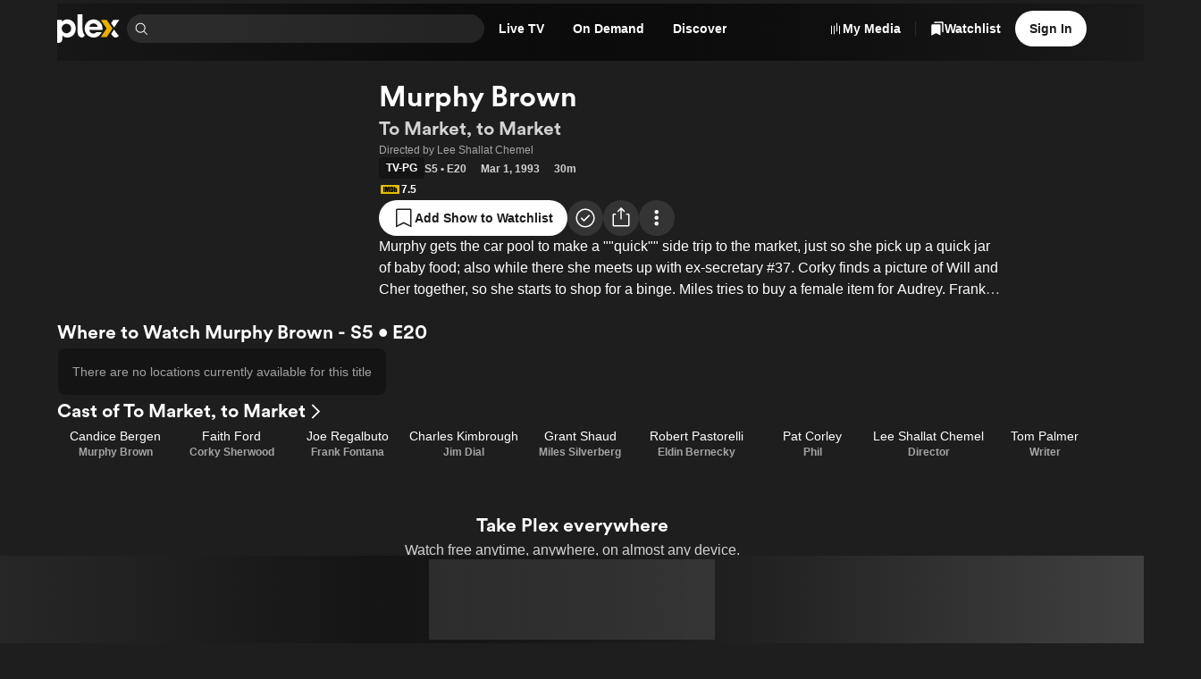

--- FILE ---
content_type: text/javascript
request_url: https://watch.plex.tv/_next/static/chunks/143254762d70b036.js
body_size: 12712
content:
(globalThis.TURBOPACK||(globalThis.TURBOPACK=[])).push(["object"==typeof document?document.currentScript:void 0,472625,e=>{"use strict";e.i(354370);var t=e.i(921144);let r=t.object({anonymous:t.nullish(t.boolean()),authentication_token:t.string(),email:t.nullish(t.string()),id:t.number(),joined_at:t.nullish(t.string()),roles:t.nullish(t.array(t.string())),subscription:t.nullish(t.object({active:t.boolean(),plan:t.nullish(t.string())})),thumb:t.nullish(t.string()),title:t.nullish(t.string()),uuid:t.string(),username:t.nullish(t.string())}),n=t.pipe(r,t.transform(({authentication_token:e,joined_at:t,...r})=>{let n={...r,token:e};return t&&(n.joinedAt=new Date(t).toISOString()),n.title&&(n.title=n.title.replace(/\+/g," ")),n})),i=t.object({settings:t.record(t.string(),t.union([t.boolean(),t.number(),t.string(),t.null(),t.undefined()])),expires:t.number()});t.record(t.string(),t.string());let s=t.object({aid:t.string(),pid:t.string(),sid:t.string(),cjevent:t.optional(t.string())});t.omit(s,{cjevent:!0}),t.pipe(t.pipe(t.record(t.string(),t.string()),t.transform(e=>Object.fromEntries(Object.entries(e).map(([e,t])=>[e.toLowerCase(),t])))),s),e.s(["AuthSchema",0,n,"UserSettingsCookieSchema",0,i])},928928,e=>{"use strict";var t=e.i(208058),r=e.i(542931),n=e.i(472625);function i(e){return e?(0,r.getCookie)(t.COOKIES.AUTH,n.AuthSchema,e):(0,r.getCookie)(t.COOKIES.AUTH,n.AuthSchema)}e.s(["default",()=>i])},471677,447159,613272,797672,e=>{"use strict";e.i(748532);var t=e.i(208058),r=e.i(928928),n=e.i(114107),i=e.i(259608);let s="Metrics";e.s(["METRICS_LOG_SCOPE",0,s],447159);var a=e.i(581424);let o=10*t.SECOND_IN_MILLISECONDS;function l({send:e,presend:t}){let r,n=null;function a(){if(!r?.length)return;n&&(window.clearTimeout(n),n=null);let l=[],u=[];for(let e of r){let r=t?t(e):e;"retry"===r?u.push(e):"ignore"===r||l.push(r)}l.length&&e(l)?((0,i.default)(s).debug(`${l.length} event(s) successfully sent`),r=u):r=[...l,...u],r.length&&((0,i.default)(s).debug(`${r.length} event(s) will be retried in the next batch`),n=window.setTimeout(a,o))}return{flushEvents:a,queueEvent(e){r||(window.addEventListener("beforeunload",a),window.addEventListener("pagehide",a),r=[]),r.push(e),r.length+1>30?a():n||(n=window.setTimeout(a,o))}}}function u(e,t){let r=JSON.stringify(1===t.length?t[0]:t);return!!window.navigator.sendBeacon?.(e,r)||(fetch(e,{method:"POST",body:r,keepalive:!0,headers:{"Content-Type":"text/plain"}}),!0)}e.s(["default",()=>l],613272),e.s(["default",()=>u],797672);let c=l({presend(e){let t=(0,a.getPrivacySettings)();if(!t)return"retry";let r=t[e.event];return"identifiable"===r?e:"anonymous"===r?{...e,userId:void 0,deviceIdentifier:(0,a.getAnonymousClientID)(),playbackId:(0,a.getAnonymousPlaybackID)(),playbackSessionId:(0,a.getAnonymousPlaybackSessionID)(),sessionIdentifier:(0,a.getAnonymousSessionID)()}:"ignore"},send:e=>((0,n.default)(),u("https://analytics.plex.tv/collect/event",e))});async function d({event:e,interaction:n=!0,properties:o={},...l}){(0,i.default)(s).debug(e,`${n?"·":"· non-interactive ·"}`,Object.entries(o).map(([e,t])=>`${e}: ${t}`).join(", "));let u=Math.round(Date.now()/t.SECOND_IN_MILLISECONDS),d=await (0,r.default)();c.queueEvent({event:e,deviceIdentifier:(0,a.getClientID)(),interaction:n,playbackId:(0,a.getPlaybackID)(),playbackSessionId:(0,a.getPlaybackSessionID)(),sessionIdentifier:(0,a.getSessionID)(),timestamp:u,userId:d?.id,context:{device:(0,a.getDeviceInfo)(),campaign:(0,a.getCampaign)()},properties:{page:window.location.pathname,...o},...l})}e.s(["default",()=>d],471677)},458008,128210,e=>{"use strict";var t,r,n=e.i(977052),i=e.i(294637),s=e.i(291967),a=e.i(144977),o=e.i(357784),l=e.i(156207),u=e.i(60212),c=e.i(614952),d=e.i(653747),h=e.i(556872),f=e.i(252960),p=e.i(534643),v=e.i(127864),m=e.i(297267),y=e.i(346038),g="ToastProvider",[b,w,E]=(0,o.createCollection)("Toast"),[C,S]=(0,l.createContextScope)("Toast",[E]),[T,x]=C(g),P=e=>{let{__scopeToast:t,label:r="Notification",duration:i=5e3,swipeDirection:s="right",swipeThreshold:a=50,children:o}=e,[l,u]=n.useState(null),[c,d]=n.useState(0),h=n.useRef(!1),f=n.useRef(!1);return r.trim()||console.error(`Invalid prop \`label\` supplied to \`${g}\`. Expected non-empty \`string\`.`),(0,y.jsx)(b.Provider,{scope:t,children:(0,y.jsx)(T,{scope:t,label:r,duration:i,swipeDirection:s,swipeThreshold:a,toastCount:c,viewport:l,onViewportChange:u,onToastAdd:n.useCallback(()=>d(e=>e+1),[]),onToastRemove:n.useCallback(()=>d(e=>e-1),[]),isFocusedToastEscapeKeyDownRef:h,isClosePausedRef:f,children:o})})};P.displayName=g;var R="ToastViewport",O=["F8"],k="toast.viewportPause",I="toast.viewportResume",j=n.forwardRef((e,t)=>{let{__scopeToast:r,hotkey:i=O,label:s="Notifications ({hotkey})",...o}=e,l=x(R,r),c=w(r),d=n.useRef(null),f=n.useRef(null),p=n.useRef(null),v=n.useRef(null),m=(0,a.useComposedRefs)(t,v,l.onViewportChange),g=i.join("+").replace(/Key/g,"").replace(/Digit/g,""),E=l.toastCount>0;n.useEffect(()=>{let e=e=>{0!==i.length&&i.every(t=>e[t]||e.code===t)&&v.current?.focus()};return document.addEventListener("keydown",e),()=>document.removeEventListener("keydown",e)},[i]),n.useEffect(()=>{let e=d.current,t=v.current;if(E&&e&&t){let r=()=>{if(!l.isClosePausedRef.current){let e=new CustomEvent(k);t.dispatchEvent(e),l.isClosePausedRef.current=!0}},n=()=>{if(l.isClosePausedRef.current){let e=new CustomEvent(I);t.dispatchEvent(e),l.isClosePausedRef.current=!1}},i=t=>{e.contains(t.relatedTarget)||n()},s=()=>{e.contains(document.activeElement)||n()};return e.addEventListener("focusin",r),e.addEventListener("focusout",i),e.addEventListener("pointermove",r),e.addEventListener("pointerleave",s),window.addEventListener("blur",r),window.addEventListener("focus",n),()=>{e.removeEventListener("focusin",r),e.removeEventListener("focusout",i),e.removeEventListener("pointermove",r),e.removeEventListener("pointerleave",s),window.removeEventListener("blur",r),window.removeEventListener("focus",n)}}},[E,l.isClosePausedRef]);let C=n.useCallback(({tabbingDirection:e})=>{let t=c().map(t=>{let r=t.ref.current,n=[r,...function(e){let t=[],r=document.createTreeWalker(e,NodeFilter.SHOW_ELEMENT,{acceptNode:e=>{let t="INPUT"===e.tagName&&"hidden"===e.type;return e.disabled||e.hidden||t?NodeFilter.FILTER_SKIP:e.tabIndex>=0?NodeFilter.FILTER_ACCEPT:NodeFilter.FILTER_SKIP}});for(;r.nextNode();)t.push(r.currentNode);return t}(r)];return"forwards"===e?n:n.reverse()});return("forwards"===e?t.reverse():t).flat()},[c]);return n.useEffect(()=>{let e=v.current;if(e){let t=t=>{let r=t.altKey||t.ctrlKey||t.metaKey;if("Tab"===t.key&&!r){let r=document.activeElement,n=t.shiftKey;if(t.target===e&&n)return void f.current?.focus();let i=C({tabbingDirection:n?"backwards":"forwards"}),s=i.findIndex(e=>e===r);z(i.slice(s+1))?t.preventDefault():n?f.current?.focus():p.current?.focus()}};return e.addEventListener("keydown",t),()=>e.removeEventListener("keydown",t)}},[c,C]),(0,y.jsxs)(u.Branch,{ref:d,role:"region","aria-label":s.replace("{hotkey}",g),tabIndex:-1,style:{pointerEvents:E?void 0:"none"},children:[E&&(0,y.jsx)(D,{ref:f,onFocusFromOutsideViewport:()=>{z(C({tabbingDirection:"forwards"}))}}),(0,y.jsx)(b.Slot,{scope:r,children:(0,y.jsx)(h.Primitive.ol,{tabIndex:-1,...o,ref:m})}),E&&(0,y.jsx)(D,{ref:p,onFocusFromOutsideViewport:()=>{z(C({tabbingDirection:"backwards"}))}})]})});j.displayName=R;var F="ToastFocusProxy",D=n.forwardRef((e,t)=>{let{__scopeToast:r,onFocusFromOutsideViewport:n,...i}=e,s=x(F,r);return(0,y.jsx)(m.VisuallyHidden,{tabIndex:0,...i,ref:t,style:{position:"fixed"},onFocus:e=>{let t=e.relatedTarget;s.viewport?.contains(t)||n()}})});D.displayName=F;var L="Toast",A=n.forwardRef((e,t)=>{let{forceMount:r,open:n,defaultOpen:i,onOpenChange:a,...o}=e,[l,u]=(0,p.useControllableState)({prop:n,defaultProp:i??!0,onChange:a,caller:L});return(0,y.jsx)(d.Presence,{present:r||l,children:(0,y.jsx)(U,{open:l,...o,ref:t,onClose:()=>u(!1),onPause:(0,f.useCallbackRef)(e.onPause),onResume:(0,f.useCallbackRef)(e.onResume),onSwipeStart:(0,s.composeEventHandlers)(e.onSwipeStart,e=>{e.currentTarget.setAttribute("data-swipe","start")}),onSwipeMove:(0,s.composeEventHandlers)(e.onSwipeMove,e=>{let{x:t,y:r}=e.detail.delta;e.currentTarget.setAttribute("data-swipe","move"),e.currentTarget.style.setProperty("--radix-toast-swipe-move-x",`${t}px`),e.currentTarget.style.setProperty("--radix-toast-swipe-move-y",`${r}px`)}),onSwipeCancel:(0,s.composeEventHandlers)(e.onSwipeCancel,e=>{e.currentTarget.setAttribute("data-swipe","cancel"),e.currentTarget.style.removeProperty("--radix-toast-swipe-move-x"),e.currentTarget.style.removeProperty("--radix-toast-swipe-move-y"),e.currentTarget.style.removeProperty("--radix-toast-swipe-end-x"),e.currentTarget.style.removeProperty("--radix-toast-swipe-end-y")}),onSwipeEnd:(0,s.composeEventHandlers)(e.onSwipeEnd,e=>{let{x:t,y:r}=e.detail.delta;e.currentTarget.setAttribute("data-swipe","end"),e.currentTarget.style.removeProperty("--radix-toast-swipe-move-x"),e.currentTarget.style.removeProperty("--radix-toast-swipe-move-y"),e.currentTarget.style.setProperty("--radix-toast-swipe-end-x",`${t}px`),e.currentTarget.style.setProperty("--radix-toast-swipe-end-y",`${r}px`),u(!1)})})})});A.displayName=L;var[N,M]=C(L,{onClose(){}}),U=n.forwardRef((e,t)=>{let{__scopeToast:r,type:o="foreground",duration:l,open:c,onClose:d,onEscapeKeyDown:p,onPause:v,onResume:m,onSwipeStart:g,onSwipeMove:w,onSwipeCancel:E,onSwipeEnd:C,...S}=e,T=x(L,r),[P,R]=n.useState(null),O=(0,a.useComposedRefs)(t,e=>R(e)),j=n.useRef(null),F=n.useRef(null),D=l||T.duration,A=n.useRef(0),M=n.useRef(D),U=n.useRef(0),{onToastAdd:K,onToastRemove:q}=T,H=(0,f.useCallbackRef)(()=>{P?.contains(document.activeElement)&&T.viewport?.focus(),d()}),$=n.useCallback(e=>{e&&e!==1/0&&(window.clearTimeout(U.current),A.current=new Date().getTime(),U.current=window.setTimeout(H,e))},[H]);n.useEffect(()=>{let e=T.viewport;if(e){let t=()=>{$(M.current),m?.()},r=()=>{let e=new Date().getTime()-A.current;M.current=M.current-e,window.clearTimeout(U.current),v?.()};return e.addEventListener(k,r),e.addEventListener(I,t),()=>{e.removeEventListener(k,r),e.removeEventListener(I,t)}}},[T.viewport,D,v,m,$]),n.useEffect(()=>{c&&!T.isClosePausedRef.current&&$(D)},[c,D,T.isClosePausedRef,$]),n.useEffect(()=>(K(),()=>q()),[K,q]);let B=n.useMemo(()=>P?function e(t){let r=[];return Array.from(t.childNodes).forEach(t=>{var n;if(t.nodeType===t.TEXT_NODE&&t.textContent&&r.push(t.textContent),(n=t).nodeType===n.ELEMENT_NODE){let n=t.ariaHidden||t.hidden||"none"===t.style.display,i=""===t.dataset.radixToastAnnounceExclude;if(!n)if(i){let e=t.dataset.radixToastAnnounceAlt;e&&r.push(e)}else r.push(...e(t))}}),r}(P):null,[P]);return T.viewport?(0,y.jsxs)(y.Fragment,{children:[B&&(0,y.jsx)(_,{__scopeToast:r,role:"status","aria-live":"foreground"===o?"assertive":"polite",children:B}),(0,y.jsx)(N,{scope:r,onClose:H,children:i.createPortal((0,y.jsx)(b.ItemSlot,{scope:r,children:(0,y.jsx)(u.Root,{asChild:!0,onEscapeKeyDown:(0,s.composeEventHandlers)(p,()=>{T.isFocusedToastEscapeKeyDownRef.current||H(),T.isFocusedToastEscapeKeyDownRef.current=!1}),children:(0,y.jsx)(h.Primitive.li,{tabIndex:0,"data-state":c?"open":"closed","data-swipe-direction":T.swipeDirection,...S,ref:O,style:{userSelect:"none",touchAction:"none",...e.style},onKeyDown:(0,s.composeEventHandlers)(e.onKeyDown,e=>{"Escape"===e.key&&(p?.(e.nativeEvent),e.nativeEvent.defaultPrevented||(T.isFocusedToastEscapeKeyDownRef.current=!0,H()))}),onPointerDown:(0,s.composeEventHandlers)(e.onPointerDown,e=>{0===e.button&&(j.current={x:e.clientX,y:e.clientY})}),onPointerMove:(0,s.composeEventHandlers)(e.onPointerMove,e=>{if(!j.current)return;let t=e.clientX-j.current.x,r=e.clientY-j.current.y,n=!!F.current,i=["left","right"].includes(T.swipeDirection),s=["left","up"].includes(T.swipeDirection)?Math.min:Math.max,a=i?s(0,t):0,o=i?0:s(0,r),l="touch"===e.pointerType?10:2,u={x:a,y:o},c={originalEvent:e,delta:u};n?(F.current=u,G("toast.swipeMove",w,c,{discrete:!1})):Q(u,T.swipeDirection,l)?(F.current=u,G("toast.swipeStart",g,c,{discrete:!1}),e.target.setPointerCapture(e.pointerId)):(Math.abs(t)>l||Math.abs(r)>l)&&(j.current=null)}),onPointerUp:(0,s.composeEventHandlers)(e.onPointerUp,e=>{let t=F.current,r=e.target;if(r.hasPointerCapture(e.pointerId)&&r.releasePointerCapture(e.pointerId),F.current=null,j.current=null,t){let r=e.currentTarget,n={originalEvent:e,delta:t};Q(t,T.swipeDirection,T.swipeThreshold)?G("toast.swipeEnd",C,n,{discrete:!0}):G("toast.swipeCancel",E,n,{discrete:!0}),r.addEventListener("click",e=>e.preventDefault(),{once:!0})}})})})}),T.viewport)})]}):null}),_=e=>{let{__scopeToast:t,children:r,...i}=e,s=x(L,t),[a,o]=n.useState(!1),[l,u]=n.useState(!1);return function(e=()=>{}){let t=(0,f.useCallbackRef)(e);(0,v.useLayoutEffect)(()=>{let e=0,r=0;return e=window.requestAnimationFrame(()=>r=window.requestAnimationFrame(t)),()=>{window.cancelAnimationFrame(e),window.cancelAnimationFrame(r)}},[t])}(()=>o(!0)),n.useEffect(()=>{let e=window.setTimeout(()=>u(!0),1e3);return()=>window.clearTimeout(e)},[]),l?null:(0,y.jsx)(c.Portal,{asChild:!0,children:(0,y.jsx)(m.VisuallyHidden,{...i,children:a&&(0,y.jsxs)(y.Fragment,{children:[s.label," ",r]})})})},K=n.forwardRef((e,t)=>{let{__scopeToast:r,...n}=e;return(0,y.jsx)(h.Primitive.div,{...n,ref:t})});K.displayName="ToastTitle";var q=n.forwardRef((e,t)=>{let{__scopeToast:r,...n}=e;return(0,y.jsx)(h.Primitive.div,{...n,ref:t})});q.displayName="ToastDescription";var H="ToastAction";n.forwardRef((e,t)=>{let{altText:r,...n}=e;return r.trim()?(0,y.jsx)(V,{altText:r,asChild:!0,children:(0,y.jsx)(B,{...n,ref:t})}):(console.error(`Invalid prop \`altText\` supplied to \`${H}\`. Expected non-empty \`string\`.`),null)}).displayName=H;var $="ToastClose",B=n.forwardRef((e,t)=>{let{__scopeToast:r,...n}=e,i=M($,r);return(0,y.jsx)(V,{asChild:!0,children:(0,y.jsx)(h.Primitive.button,{type:"button",...n,ref:t,onClick:(0,s.composeEventHandlers)(e.onClick,i.onClose)})})});B.displayName=$;var V=n.forwardRef((e,t)=>{let{__scopeToast:r,altText:n,...i}=e;return(0,y.jsx)(h.Primitive.div,{"data-radix-toast-announce-exclude":"","data-radix-toast-announce-alt":n||void 0,...i,ref:t})});function G(e,t,r,{discrete:n}){let i=r.originalEvent.currentTarget,s=new CustomEvent(e,{bubbles:!0,cancelable:!0,detail:r});t&&i.addEventListener(e,t,{once:!0}),n?(0,h.dispatchDiscreteCustomEvent)(i,s):i.dispatchEvent(s)}var Q=(e,t,r=0)=>{let n=Math.abs(e.x),i=Math.abs(e.y),s=n>i;return"left"===t||"right"===t?s&&n>r:!s&&i>r};function z(e){let t=document.activeElement;return e.some(e=>e===t||(e.focus(),document.activeElement!==t))}e.s(["Close",()=>B,"Description",()=>q,"Root",()=>A,"Title",()=>K,"ToastProvider",()=>P,"Viewport",()=>j],128210);var W=e.i(223743),X=e.i(158087),Y=e.i(821950),J=e.i(394266),J=J,Z=e.i(840425),Z=Z,ee=e.i(394068),ee=ee,et=e.i(469613),er=e.i(185611);e.i(277503);var en=(0,e.i(795063).createRuntimeFn)({defaultClassName:"_1t9owge3",variantClassNames:{color:{alert:"_1t9owge4",confirm:"_1t9owge5",default:"_1t9owge6",none:"_1t9owge7"},showCloseButton:{true:"_1t9owge8"},isCustomContent:{true:"_1t9owge9"}},defaultVariants:{},compoundVariants:[]});let ei=0;function es(e,t){switch(t.type){case r.Add:return[...e,{...t.toast,id:(ei++).toString()}];case r.Clear:return[];case r.Remove:return e.filter(e=>e.id!==t.id)}}(t=r||(r={})).Add="add",t.Clear="clear",t.Remove="remove";let ea="0.3s",eo=1/0,el=(0,n.createContext)({toasts:[],addToast:()=>{},clearToasts:()=>{},removeToast:()=>{}});function eu(){return(0,n.useContext)(el)}function ec({children:e}){let t=function(){let[e,t]=(0,n.useReducer)(es,[]),i=(0,n.useCallback)(e=>{t({type:r.Add,toast:e})},[]);return{addToast:i,clearToasts:(0,n.useCallback)(()=>{t({type:r.Clear})},[]),removeToast:(0,n.useCallback)(e=>{t({type:r.Remove,id:e})},[]),toasts:e}}();return n.default.createElement(el.Provider,{value:t},n.default.createElement(P,{duration:3e3},e))}function ed(e){let{id:t,...r}=e,[i,s]=(0,n.useState)(!1),{removeToast:a}=eu();(0,n.useEffect)(()=>{if(!i)return;let e=window.setTimeout(()=>{a(t)},300);return()=>{window.clearTimeout(e)}},[i,t,a]);let o=(0,n.useCallback)(e=>{e||s(!0)},[]);return n.default.createElement(ef,{...r,onOpenChange:o})}let eh=(0,n.forwardRef)(function(e,t){let{toasts:r}=eu();return n.default.createElement(n.default.Fragment,null,r.map(e=>n.default.createElement(ed,{key:e.id,...e})),n.default.createElement(j,{ref:t,className:"_1t9owge0"}))}),ef=(0,n.forwardRef)(function(e,t){let r;if("content"in e&&e.content)return n.default.createElement(ep,{...e,ref:t});let{color:i,closeButtonAccessibilityLabel:s,customIcon:a,description:o,header:l,icon:u,showCloseButton:c,"data-testid":d,testID:h,testID:f=d??h,type:p,onOpenChange:v,...m}=e;return n.default.createElement(A,{...m,ref:t,className:en({color:i}),"data-testid":f,duration:c?eo:void 0,style:{animationDuration:ea,transitionDuration:ea},onOpenChange:v},n.default.createElement(et.Stack,{align:"space-between",orientation:"horizontal",verticalAlign:"top"},n.default.createElement(et.Stack,{gap:"l",orientation:"horizontal",paddingLeft:["m","l"],paddingRight:[c?"none":"m","l"],paddingY:["xs","m"],verticalAlign:"center"},a||((r=function(e,t){if(t)return t;switch(e){case"alert":return ee.default;case"confirm":return Z.default;case"default":return J.default;default:return}}(i,u))?n.default.createElement(X.Icon,{name:r,size:"xl"}):null),n.default.createElement(et.Stack,{gap:"xxs"},l?n.default.createElement(K,{asChild:!0},n.default.createElement(er.Text,{color:"primary",font:"heading-3"},l)):null,n.default.createElement(q,{asChild:!0},n.default.createElement(er.Text,{color:"primary",font:"body-2"},o)))),c&&s?n.default.createElement("div",{className:"_1t9owgea"},n.default.createElement(B,{asChild:!0},n.default.createElement(W.IconButton,{accessibilityLabel:s,color:"transparent",icon:Y.IconX,iconSize:"s",insetFocus:!0,size:"s"}))):null))}),ep=(0,n.forwardRef)(function(e,t){let{color:r="none",closeButtonAccessibilityLabel:i,content:s,showCloseButton:a,"data-testid":o,testID:l,testID:u=o??l,type:c,onOpenChange:d,...h}=e;return n.default.createElement(A,{...h,ref:t,className:en({color:r,isCustomContent:!0}),"data-testid":u,duration:a?eo:void 0,style:{animationDuration:ea,transitionDuration:ea},onOpenChange:d},s,a&&i?n.default.createElement("div",{className:"_1t9owgeb"},n.default.createElement(B,{asChild:!0},n.default.createElement(W.IconButton,{accessibilityLabel:i,color:"transparent",icon:Y.IconX,iconSize:"s",insetFocus:!0,size:"s"}))):null)});e.s(["ToastProvider",()=>ec,"ToastViewport",()=>eh,"useToast",()=>eu],458008)},764697,e=>{"use strict";var t=e.i(977052),r=e.i(145249);e.i(277503);var n=(0,e.i(795063).createRuntimeFn)({defaultClassName:"_6yepka0",variantClassNames:{position:{absolute:"_6yepka1",fixed:"_6yepka2"},lite:{true:"_6yepka3"},corners:{"topLeft-topRight":"_6yepka4","bottomLeft-bottomRight":"_6yepka5","topLeft-bottomLeft":"_6yepka6","topRight-bottomRight":"_6yepka7"}},defaultVariants:{},compoundVariants:[[{lite:!0,corners:"bottomLeft-bottomRight"},"_6yepka8"],[{lite:!0,corners:"topLeft-bottomLeft"},"_6yepka9"],[{lite:!0,corners:"topRight-bottomRight"},"_6yepkaa"]]});let i=(0,t.createContext)(void 0);function s({children:e}){let[r,n]=(0,t.useState)(),s=(0,t.useMemo)(()=>({colors:r,setColors:n}),[r]);return t.default.createElement(i.Provider,{value:s},e)}let a={topLeft:"tl",topRight:"tr",bottomLeft:"bl",bottomRight:"br"};function o({lite:e=!1,position:s="fixed",...o}){let l=(0,t.useContext)(i),u=l?.colors,c="corners"in o?o.corners:void 0;return(0,t.useEffect)(()=>{u?(0,r.ObjectEntries)(u).forEach(([e,t])=>{let r=`--color-ub-${a[e]}`;document.body.style.setProperty(r,`#${t}`)}):["tl","tr","br","bl"].forEach(e=>{document.body.style.setProperty(`--color-ub-${e}`,"")})},[u]),t.default.createElement("div",{className:n({lite:e,position:s,corners:e&&c?c?.join("-"):void 0})})}function l({colors:e}){let r=(0,t.useContext)(i),n=r?.setColors;return(0,t.useEffect)(()=>(n?.(e),()=>{n?.(void 0)}),[e,n]),null}e.s(["UltraBlur",()=>o,"UltraBlurColorDelegate",()=>l,"UltraBlurContext",()=>i,"UltraBlurProvider",()=>s])},71473,e=>{"use strict";function t(e){return e.startsWith("/")||e.startsWith("#")||e.startsWith("?")}e.s(["default",()=>t])},441044,e=>{"use strict";var t=e.i(71473);function r(e){if(!(0,t.default)(e))return!1;let r=e.split("?")[0];return!!(r.endsWith("/more-services")||r.startsWith("/watch/"))||"/account/sign-in"===r||"/account/sign-up"===r||"/account/privacy"===r}e.s(["default",()=>r])},190985,813648,e=>{"use strict";e.i(748532);var t={setTimeout:(e,t)=>setTimeout(e,t),clearTimeout:e=>clearTimeout(e),setInterval:(e,t)=>setInterval(e,t),clearInterval:e=>clearInterval(e)},r=new class{#e=t;#t=!1;setTimeoutProvider(e){this.#e=e}setTimeout(e,t){return this.#e.setTimeout(e,t)}clearTimeout(e){this.#e.clearTimeout(e)}setInterval(e,t){return this.#e.setInterval(e,t)}clearInterval(e){this.#e.clearInterval(e)}};function n(e){setTimeout(e,0)}e.s(["systemSetTimeoutZero",()=>n,"timeoutManager",()=>r],813648);var i="undefined"==typeof window||"Deno"in globalThis;function s(){}function a(e,t){return"function"==typeof e?e(t):e}function o(e){return"number"==typeof e&&e>=0&&e!==1/0}function l(e,t){return Math.max(e+(t||0)-Date.now(),0)}function u(e,t){return"function"==typeof e?e(t):e}function c(e,t){return"function"==typeof e?e(t):e}function d(e,t){let{type:r="all",exact:n,fetchStatus:i,predicate:s,queryKey:a,stale:o}=e;if(a){if(n){if(t.queryHash!==f(a,t.options))return!1}else if(!v(t.queryKey,a))return!1}if("all"!==r){let e=t.isActive();if("active"===r&&!e||"inactive"===r&&e)return!1}return("boolean"!=typeof o||t.isStale()===o)&&(!i||i===t.state.fetchStatus)&&(!s||!!s(t))}function h(e,t){let{exact:r,status:n,predicate:i,mutationKey:s}=e;if(s){if(!t.options.mutationKey)return!1;if(r){if(p(t.options.mutationKey)!==p(s))return!1}else if(!v(t.options.mutationKey,s))return!1}return(!n||t.state.status===n)&&(!i||!!i(t))}function f(e,t){return(t?.queryKeyHashFn||p)(e)}function p(e){return JSON.stringify(e,(e,t)=>b(t)?Object.keys(t).sort().reduce((e,r)=>(e[r]=t[r],e),{}):t)}function v(e,t){return e===t||typeof e==typeof t&&!!e&&!!t&&"object"==typeof e&&"object"==typeof t&&Object.keys(t).every(r=>v(e[r],t[r]))}var m=Object.prototype.hasOwnProperty;function y(e,t){if(!t||Object.keys(e).length!==Object.keys(t).length)return!1;for(let r in e)if(e[r]!==t[r])return!1;return!0}function g(e){return Array.isArray(e)&&e.length===Object.keys(e).length}function b(e){if(!w(e))return!1;let t=e.constructor;if(void 0===t)return!0;let r=t.prototype;return!!w(r)&&!!r.hasOwnProperty("isPrototypeOf")&&Object.getPrototypeOf(e)===Object.prototype}function w(e){return"[object Object]"===Object.prototype.toString.call(e)}function E(e){return new Promise(t=>{r.setTimeout(t,e)})}function C(e,t,r){return"function"==typeof r.structuralSharing?r.structuralSharing(e,t):!1!==r.structuralSharing?function e(t,r){if(t===r)return t;let n=g(t)&&g(r);if(!n&&!(b(t)&&b(r)))return r;let i=(n?t:Object.keys(t)).length,s=n?r:Object.keys(r),a=s.length,o=n?Array(a):{},l=0;for(let u=0;u<a;u++){let a=n?u:s[u],c=t[a],d=r[a];if(c===d){o[a]=c,(n?u<i:m.call(t,a))&&l++;continue}if(null===c||null===d||"object"!=typeof c||"object"!=typeof d){o[a]=d;continue}let h=e(c,d);o[a]=h,h===c&&l++}return i===a&&l===i?t:o}(e,t):t}function S(e,t,r=0){let n=[...e,t];return r&&n.length>r?n.slice(1):n}function T(e,t,r=0){let n=[t,...e];return r&&n.length>r?n.slice(0,-1):n}var x=Symbol();function P(e,t){return!e.queryFn&&t?.initialPromise?()=>t.initialPromise:e.queryFn&&e.queryFn!==x?e.queryFn:()=>Promise.reject(Error(`Missing queryFn: '${e.queryHash}'`))}function R(e,t){return"function"==typeof e?e(...t):!!e}function O(e,t,r){let n,i=!1;return Object.defineProperty(e,"signal",{enumerable:!0,get:()=>(n??=t(),i||(i=!0,n.aborted?r():n.addEventListener("abort",r,{once:!0})),n)}),e}e.s(["addConsumeAwareSignal",()=>O,"addToEnd",()=>S,"addToStart",()=>T,"ensureQueryFn",()=>P,"functionalUpdate",()=>a,"hashKey",()=>p,"hashQueryKeyByOptions",()=>f,"isServer",()=>i,"isValidTimeout",()=>o,"matchMutation",()=>h,"matchQuery",()=>d,"noop",()=>s,"partialMatchKey",()=>v,"replaceData",()=>C,"resolveEnabled",()=>c,"resolveStaleTime",()=>u,"shallowEqualObjects",()=>y,"shouldThrowError",()=>R,"skipToken",()=>x,"sleep",()=>E,"timeUntilStale",()=>l],190985)},610995,e=>{"use strict";let t,r,n,i,s,a;var o=e.i(813648).systemSetTimeoutZero,l=(t=[],r=0,n=e=>{e()},i=e=>{e()},s=o,{batch:e=>{let a;r++;try{a=e()}finally{let e;--r||(e=t,t=[],e.length&&s(()=>{i(()=>{e.forEach(e=>{n(e)})})}))}return a},batchCalls:e=>(...t)=>{a(()=>{e(...t)})},schedule:a=e=>{r?t.push(e):s(()=>{n(e)})},setNotifyFunction:e=>{n=e},setBatchNotifyFunction:e=>{i=e},setScheduler:e=>{s=e}});e.s(["notifyManager",()=>l])},589522,e=>{"use strict";var t=class{constructor(){this.listeners=new Set,this.subscribe=this.subscribe.bind(this)}subscribe(e){return this.listeners.add(e),this.onSubscribe(),()=>{this.listeners.delete(e),this.onUnsubscribe()}}hasListeners(){return this.listeners.size>0}onSubscribe(){}onUnsubscribe(){}};e.s(["Subscribable",()=>t])},48758,e=>{"use strict";var t=e.i(589522),r=e.i(190985),n=new class extends t.Subscribable{#r;#n;#i;constructor(){super(),this.#i=e=>{if(!r.isServer&&window.addEventListener){let t=()=>e();return window.addEventListener("visibilitychange",t,!1),()=>{window.removeEventListener("visibilitychange",t)}}}}onSubscribe(){this.#n||this.setEventListener(this.#i)}onUnsubscribe(){this.hasListeners()||(this.#n?.(),this.#n=void 0)}setEventListener(e){this.#i=e,this.#n?.(),this.#n=e(e=>{"boolean"==typeof e?this.setFocused(e):this.onFocus()})}setFocused(e){this.#r!==e&&(this.#r=e,this.onFocus())}onFocus(){let e=this.isFocused();this.listeners.forEach(t=>{t(e)})}isFocused(){return"boolean"==typeof this.#r?this.#r:globalThis.document?.visibilityState!=="hidden"}};e.s(["focusManager",()=>n])},564590,789034,702904,283587,174721,e=>{"use strict";e.i(748532);var t=e.i(190985),r=e.i(610995),n=e.i(48758),i=e.i(589522),s=new class extends i.Subscribable{#s=!0;#n;#i;constructor(){super(),this.#i=e=>{if(!t.isServer&&window.addEventListener){let t=()=>e(!0),r=()=>e(!1);return window.addEventListener("online",t,!1),window.addEventListener("offline",r,!1),()=>{window.removeEventListener("online",t),window.removeEventListener("offline",r)}}}}onSubscribe(){this.#n||this.setEventListener(this.#i)}onUnsubscribe(){this.hasListeners()||(this.#n?.(),this.#n=void 0)}setEventListener(e){this.#i=e,this.#n?.(),this.#n=e(this.setOnline.bind(this))}setOnline(e){this.#s!==e&&(this.#s=e,this.listeners.forEach(t=>{t(e)}))}isOnline(){return this.#s}};function a(){let e,t,r=new Promise((r,n)=>{e=r,t=n});function n(e){Object.assign(r,e),delete r.resolve,delete r.reject}return r.status="pending",r.catch(()=>{}),r.resolve=t=>{n({status:"fulfilled",value:t}),e(t)},r.reject=e=>{n({status:"rejected",reason:e}),t(e)},r}function o(e){return Math.min(1e3*2**e,3e4)}function l(e){return(e??"online")!=="online"||s.isOnline()}e.s(["onlineManager",()=>s],789034),e.s(["pendingThenable",()=>a],702904);var u=class extends Error{constructor(e){super("CancelledError"),this.revert=e?.revert,this.silent=e?.silent}};function c(e){let r,i=!1,c=0,d=a(),h=()=>n.focusManager.isFocused()&&("always"===e.networkMode||s.isOnline())&&e.canRun(),f=()=>l(e.networkMode)&&e.canRun(),p=e=>{"pending"===d.status&&(r?.(),d.resolve(e))},v=e=>{"pending"===d.status&&(r?.(),d.reject(e))},m=()=>new Promise(t=>{r=e=>{("pending"!==d.status||h())&&t(e)},e.onPause?.()}).then(()=>{r=void 0,"pending"===d.status&&e.onContinue?.()}),y=()=>{let r;if("pending"!==d.status)return;let n=0===c?e.initialPromise:void 0;try{r=n??e.fn()}catch(e){r=Promise.reject(e)}Promise.resolve(r).then(p).catch(r=>{if("pending"!==d.status)return;let n=e.retry??3*!t.isServer,s=e.retryDelay??o,a="function"==typeof s?s(c,r):s,l=!0===n||"number"==typeof n&&c<n||"function"==typeof n&&n(c,r);i||!l?v(r):(c++,e.onFail?.(c,r),(0,t.sleep)(a).then(()=>h()?void 0:m()).then(()=>{i?v(r):y()}))})};return{promise:d,status:()=>d.status,cancel:t=>{if("pending"===d.status){let r=new u(t);v(r),e.onCancel?.(r)}},continue:()=>(r?.(),d),cancelRetry:()=>{i=!0},continueRetry:()=>{i=!1},canStart:f,start:()=>(f()?y():m().then(y),d)}}e.s(["CancelledError",()=>u,"canFetch",()=>l,"createRetryer",()=>c],283587);var d=e.i(813648),h=class{#a;destroy(){this.clearGcTimeout()}scheduleGc(){this.clearGcTimeout(),(0,t.isValidTimeout)(this.gcTime)&&(this.#a=d.timeoutManager.setTimeout(()=>{this.optionalRemove()},this.gcTime))}updateGcTime(e){this.gcTime=Math.max(this.gcTime||0,e??(t.isServer?1/0:3e5))}clearGcTimeout(){this.#a&&(d.timeoutManager.clearTimeout(this.#a),this.#a=void 0)}};e.s(["Removable",()=>h],174721);var f=class extends h{#o;#l;#u;#c;#d;#h;#f;constructor(e){super(),this.#f=!1,this.#h=e.defaultOptions,this.setOptions(e.options),this.observers=[],this.#c=e.client,this.#u=this.#c.getQueryCache(),this.queryKey=e.queryKey,this.queryHash=e.queryHash,this.#o=m(this.options),this.state=e.state??this.#o,this.scheduleGc()}get meta(){return this.options.meta}get promise(){return this.#d?.promise}setOptions(e){if(this.options={...this.#h,...e},this.updateGcTime(this.options.gcTime),this.state&&void 0===this.state.data){let e=m(this.options);void 0!==e.data&&(this.setState(v(e.data,e.dataUpdatedAt)),this.#o=e)}}optionalRemove(){this.observers.length||"idle"!==this.state.fetchStatus||this.#u.remove(this)}setData(e,r){let n=(0,t.replaceData)(this.state.data,e,this.options);return this.#p({data:n,type:"success",dataUpdatedAt:r?.updatedAt,manual:r?.manual}),n}setState(e,t){this.#p({type:"setState",state:e,setStateOptions:t})}cancel(e){let r=this.#d?.promise;return this.#d?.cancel(e),r?r.then(t.noop).catch(t.noop):Promise.resolve()}destroy(){super.destroy(),this.cancel({silent:!0})}reset(){this.destroy(),this.setState(this.#o)}isActive(){return this.observers.some(e=>!1!==(0,t.resolveEnabled)(e.options.enabled,this))}isDisabled(){return this.getObserversCount()>0?!this.isActive():this.options.queryFn===t.skipToken||this.state.dataUpdateCount+this.state.errorUpdateCount===0}isStatic(){return this.getObserversCount()>0&&this.observers.some(e=>"static"===(0,t.resolveStaleTime)(e.options.staleTime,this))}isStale(){return this.getObserversCount()>0?this.observers.some(e=>e.getCurrentResult().isStale):void 0===this.state.data||this.state.isInvalidated}isStaleByTime(e=0){return void 0===this.state.data||"static"!==e&&(!!this.state.isInvalidated||!(0,t.timeUntilStale)(this.state.dataUpdatedAt,e))}onFocus(){let e=this.observers.find(e=>e.shouldFetchOnWindowFocus());e?.refetch({cancelRefetch:!1}),this.#d?.continue()}onOnline(){let e=this.observers.find(e=>e.shouldFetchOnReconnect());e?.refetch({cancelRefetch:!1}),this.#d?.continue()}addObserver(e){this.observers.includes(e)||(this.observers.push(e),this.clearGcTimeout(),this.#u.notify({type:"observerAdded",query:this,observer:e}))}removeObserver(e){this.observers.includes(e)&&(this.observers=this.observers.filter(t=>t!==e),this.observers.length||(this.#d&&(this.#f?this.#d.cancel({revert:!0}):this.#d.cancelRetry()),this.scheduleGc()),this.#u.notify({type:"observerRemoved",query:this,observer:e}))}getObserversCount(){return this.observers.length}invalidate(){this.state.isInvalidated||this.#p({type:"invalidate"})}async fetch(e,r){let n;if("idle"!==this.state.fetchStatus&&this.#d?.status()!=="rejected"){if(void 0!==this.state.data&&r?.cancelRefetch)this.cancel({silent:!0});else if(this.#d)return this.#d.continueRetry(),this.#d.promise}if(e&&this.setOptions(e),!this.options.queryFn){let e=this.observers.find(e=>e.options.queryFn);e&&this.setOptions(e.options)}let i=new AbortController,s=e=>{Object.defineProperty(e,"signal",{enumerable:!0,get:()=>(this.#f=!0,i.signal)})},a=()=>{let e,n=(0,t.ensureQueryFn)(this.options,r),i=(s(e={client:this.#c,queryKey:this.queryKey,meta:this.meta}),e);return(this.#f=!1,this.options.persister)?this.options.persister(n,i,this):n(i)},o=(s(n={fetchOptions:r,options:this.options,queryKey:this.queryKey,client:this.#c,state:this.state,fetchFn:a}),n);this.options.behavior?.onFetch(o,this),this.#l=this.state,("idle"===this.state.fetchStatus||this.state.fetchMeta!==o.fetchOptions?.meta)&&this.#p({type:"fetch",meta:o.fetchOptions?.meta}),this.#d=c({initialPromise:r?.initialPromise,fn:o.fetchFn,onCancel:e=>{e instanceof u&&e.revert&&this.setState({...this.#l,fetchStatus:"idle"}),i.abort()},onFail:(e,t)=>{this.#p({type:"failed",failureCount:e,error:t})},onPause:()=>{this.#p({type:"pause"})},onContinue:()=>{this.#p({type:"continue"})},retry:o.options.retry,retryDelay:o.options.retryDelay,networkMode:o.options.networkMode,canRun:()=>!0});try{let e=await this.#d.start();if(void 0===e)throw Error(`${this.queryHash} data is undefined`);return this.setData(e),this.#u.config.onSuccess?.(e,this),this.#u.config.onSettled?.(e,this.state.error,this),e}catch(e){if(e instanceof u){if(e.silent)return this.#d.promise;else if(e.revert){if(void 0===this.state.data)throw e;return this.state.data}}throw this.#p({type:"error",error:e}),this.#u.config.onError?.(e,this),this.#u.config.onSettled?.(this.state.data,e,this),e}finally{this.scheduleGc()}}#p(e){let t=t=>{switch(e.type){case"failed":return{...t,fetchFailureCount:e.failureCount,fetchFailureReason:e.error};case"pause":return{...t,fetchStatus:"paused"};case"continue":return{...t,fetchStatus:"fetching"};case"fetch":return{...t,...p(t.data,this.options),fetchMeta:e.meta??null};case"success":let r={...t,...v(e.data,e.dataUpdatedAt),dataUpdateCount:t.dataUpdateCount+1,...!e.manual&&{fetchStatus:"idle",fetchFailureCount:0,fetchFailureReason:null}};return this.#l=e.manual?r:void 0,r;case"error":let n=e.error;return{...t,error:n,errorUpdateCount:t.errorUpdateCount+1,errorUpdatedAt:Date.now(),fetchFailureCount:t.fetchFailureCount+1,fetchFailureReason:n,fetchStatus:"idle",status:"error",isInvalidated:!0};case"invalidate":return{...t,isInvalidated:!0};case"setState":return{...t,...e.state}}};this.state=t(this.state),r.notifyManager.batch(()=>{this.observers.forEach(e=>{e.onQueryUpdate()}),this.#u.notify({query:this,type:"updated",action:e})})}};function p(e,t){return{fetchFailureCount:0,fetchFailureReason:null,fetchStatus:l(t.networkMode)?"fetching":"paused",...void 0===e&&{error:null,status:"pending"}}}function v(e,t){return{data:e,dataUpdatedAt:t??Date.now(),error:null,isInvalidated:!1,status:"success"}}function m(e){let t="function"==typeof e.initialData?e.initialData():e.initialData,r=void 0!==t,n=r?"function"==typeof e.initialDataUpdatedAt?e.initialDataUpdatedAt():e.initialDataUpdatedAt:0;return{data:t,dataUpdateCount:0,dataUpdatedAt:r?n??Date.now():0,error:null,errorUpdateCount:0,errorUpdatedAt:0,fetchFailureCount:0,fetchFailureReason:null,fetchMeta:null,isInvalidated:!1,status:r?"success":"pending",fetchStatus:"idle"}}e.s(["Query",()=>f,"fetchState",()=>p],564590)},922233,e=>{"use strict";var t=e.i(190985);function r(e){return{onFetch:(r,s)=>{let a=r.options,o=r.fetchOptions?.meta?.fetchMore?.direction,l=r.state.data?.pages||[],u=r.state.data?.pageParams||[],c={pages:[],pageParams:[]},d=0,h=async()=>{let s=!1,h=(0,t.ensureQueryFn)(r.options,r.fetchOptions),f=async(e,n,i)=>{let a;if(s)return Promise.reject();if(null==n&&e.pages.length)return Promise.resolve(e);let o=(a={client:r.client,queryKey:r.queryKey,pageParam:n,direction:i?"backward":"forward",meta:r.options.meta},(0,t.addConsumeAwareSignal)(a,()=>r.signal,()=>s=!0),a),l=await h(o),{maxPages:u}=r.options,c=i?t.addToStart:t.addToEnd;return{pages:c(e.pages,l,u),pageParams:c(e.pageParams,n,u)}};if(o&&l.length){let e="backward"===o,t={pages:l,pageParams:u},r=(e?i:n)(a,t);c=await f(t,r,e)}else{let t=e??l.length;do{let e=0===d?u[0]??a.initialPageParam:n(a,c);if(d>0&&null==e)break;c=await f(c,e),d++}while(d<t)}return c};r.options.persister?r.fetchFn=()=>r.options.persister?.(h,{client:r.client,queryKey:r.queryKey,meta:r.options.meta,signal:r.signal},s):r.fetchFn=h}}}function n(e,{pages:t,pageParams:r}){let n=t.length-1;return t.length>0?e.getNextPageParam(t[n],t,r[n],r):void 0}function i(e,{pages:t,pageParams:r}){return t.length>0?e.getPreviousPageParam?.(t[0],t,r[0],r):void 0}function s(e,t){return!!t&&null!=n(e,t)}function a(e,t){return!!t&&!!e.getPreviousPageParam&&null!=i(e,t)}e.s(["hasNextPage",()=>s,"hasPreviousPage",()=>a,"infiniteQueryBehavior",()=>r])},896493,e=>{"use strict";var t=e.i(977052),r=e.i(346038),n=t.createContext(void 0),i=e=>{let r=t.useContext(n);if(e)return e;if(!r)throw Error("No QueryClient set, use QueryClientProvider to set one");return r},s=({client:e,children:i})=>(t.useEffect(()=>(e.mount(),()=>{e.unmount()}),[e]),(0,r.jsx)(n.Provider,{value:e,children:i}));e.s(["QueryClientProvider",()=>s,"useQueryClient",()=>i])},559644,e=>{"use strict";var t=e.i(346038),r=e.i(977052),n=e.i(52798),i=e.i(48088);e.i(748532);var s=e.i(233706);async function a(e,t){return(0,s.default)("https://plex.tv/api/v2/user/profile",{headers:{"x-plex-token":e,"x-plex-client-identifier":t}})}var o=e.i(208058),l=e.i(542931),u=e.i(472625);let c=o.MINUTE_IN_MILLISECONDS,d=(0,r.createContext)(void 0);function h({userSettings:e,children:s}){return!function(){let e=(0,i.default)(),{clientID:t}=(0,n.default)();(0,r.useEffect)(()=>{let r=!1;return async function(){if(!e)return;let n=await (0,l.getCookie)(o.COOKIES.USER_SETTINGS,u.UserSettingsCookieSchema);if(r||n&&Date.now()<n.expires)return;let i=await a(e.token,t);if(!r){let e,t;await (e={maxAgeSeconds:365*o.DAY_IN_SECONDS},t={settings:i,expires:Date.now()+c},(0,l.setCookie)(o.COOKIES.USER_SETTINGS,t,e))}}(),()=>{r=!0}},[e,t])}(),(0,t.jsx)(d.Provider,{value:e,children:s})}e.s(["UserSettingsContext",0,d,"default",()=>h],559644)}]);